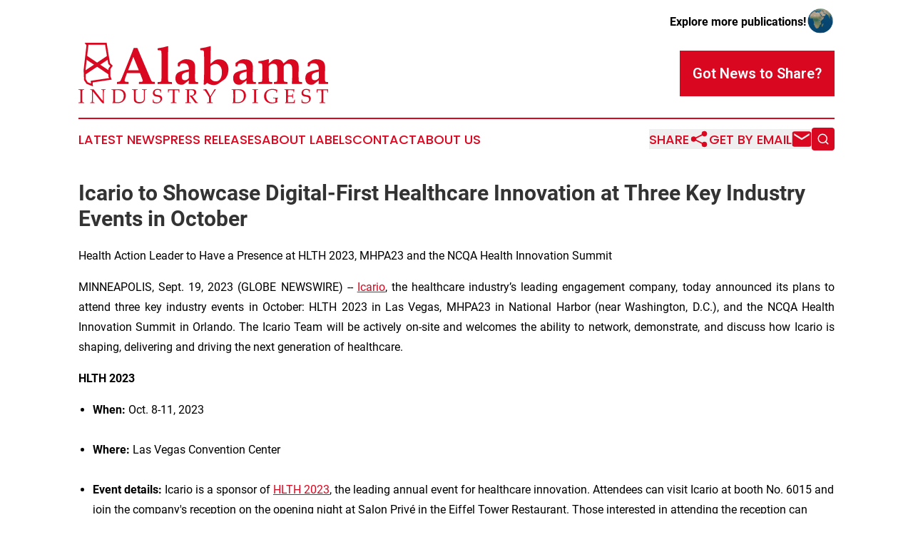

--- FILE ---
content_type: image/svg+xml
request_url: https://cdn.newsmatics.com/agp/sites/alabamaindustrydigest-logo-1.svg
body_size: 25843
content:
<?xml version="1.0" encoding="UTF-8" standalone="no"?>
<svg
   xmlns:dc="http://purl.org/dc/elements/1.1/"
   xmlns:cc="http://creativecommons.org/ns#"
   xmlns:rdf="http://www.w3.org/1999/02/22-rdf-syntax-ns#"
   xmlns:svg="http://www.w3.org/2000/svg"
   xmlns="http://www.w3.org/2000/svg"
   xml:space="preserve"
   width="10.51943in"
   height="2.5554776in"
   version="1.0"
   shape-rendering="geometricPrecision"
   text-rendering="geometricPrecision"
   image-rendering="optimizeQuality"
   fill-rule="evenodd"
   clip-rule="evenodd"
   viewBox="0 0 1051943.9 255547.76"
   id="svg18"><metadata
   id="metadata24"><rdf:RDF><cc:Work
       rdf:about=""><dc:format>image/svg+xml</dc:format><dc:type
         rdf:resource="http://purl.org/dc/dcmitype/StillImage" /></cc:Work></rdf:RDF></metadata><defs
   id="defs22" />
 <g
   id="Layer_x0020_1"
   transform="translate(-58670,-209228.41)">
  <metadata
   id="CorelCorpID_0Corel-Layer" />
  <path
   fill="#d9071f"
   fill-rule="nonzero"
   d="m 81955,365243 -374,-10271 -381,-10257 c -125,-3371 -256,-6762 -388,-10180 -133,-3420 -271,-6870 -413,-10358 v -62 l 12,-455 4,-90 11931,-103544 -3218,-4399 -3459,-4729 -1152,-1576 1953,-2 5861,-6 49399,-50 32408,-33 2532,-2 845,-1 135,836 406,2510 c 522,3222 1069,6637 1627,10146 l 1698,10725 c 1603,10137 3211,20296 4957,30772 1692,10157 3472,20326 5423,30503 l 8873,8963 1746,1763 582,587 -469,676 -1408,2027 -7988,11510 -262,29486 4089,10035 1432,3515 478,1171 -1255,185 -3765,555 -74997,11053 296,10629 126,4538 43,1512 -1403,-564 -4209,-1692 -20147,-8101 -260,-156 -1376,-1131 -198,-222 -9081,-13779 -117,-241 -489,-1528 z m 7176,-20808 365,9843 349,9579 7776,11800 13392,5384 -226,-8106 -73,-2647 -25,-882 872,-128 2616,-386 73467,-10826 -2467,-6054 -54,-194 -210,-1142 -16,-187 281,-31535 42,-288 525,-1668 132,-268 6801,-9800 -7407,-7482 -175,-237 -816,-1540 -97,-275 c -1985,-10287 -3814,-20715 -5563,-31203 -1712,-10267 -3395,-20906 -5075,-31531 v 0 l -1423,-8981 c -440,-2770 -892,-5594 -1362,-8516 l -29030,29 -41813,43 477,1789 27,366 -12077,104820 c 132,3256 265,6592 397,10012 131,3385 262,6791 390,10211 z"
   id="path3" />
 </g>
 <g
   id="Layer_x0020_2"
   transform="translate(-58670,-209228.41)">
  <metadata
   id="CorelCorpID_1Corel-Layer" />
  <path
   fill="#d9071f"
   d="m 59006,405086 5124,168 c 3361,112 5573,168 6609,168 924,0 4845,-112 11776,-336 l 322,294 v 2044 l -322,294 c -1890,56 -3346,140 -4369,238 -1036,112 -1778,322 -2240,616 -462,308 -770,1008 -924,2115 -154,1106 -224,2646 -224,4620 l -84,9437 v 18987 l 42,7995 c 28,3094 112,5097 252,5993 126,910 322,1512 588,1806 266,308 756,560 1498,756 742,210 2563,364 5461,476 l 322,238 v 2059 l -322,322 c -140,0 -2548,-70 -7225,-239 -1946,-56 -3459,-83 -4551,-83 -854,0 -4760,112 -11733,322 l -336,-322 v -2059 l 336,-238 c 2548,-112 4242,-252 5083,-406 854,-168 1414,-378 1708,-644 280,-252 518,-812 700,-1652 168,-854 280,-2744 294,-5671 l 42,-8653 v -18987 l -70,-8009 c -28,-3108 -112,-5124 -238,-6020 -112,-911 -308,-1513 -574,-1807 -252,-308 -757,-546 -1484,-742 -743,-196 -2563,-336 -5461,-448 l -336,-294 v -2044 z m 49581,58262 -365,-378 v -1891 l 365,-322 c 1680,-28 3010,-126 4004,-294 994,-154 1639,-434 1933,-812 280,-378 476,-994 574,-1848 98,-854 182,-2759 280,-5741 98,-2982 153,-5111 153,-6399 v -33142 c 0,-1401 -266,-2437 -770,-3109 -504,-658 -1190,-1092 -2072,-1260 -868,-182 -2366,-280 -4467,-308 l -322,-336 v -1918 l 322,-378 c 3781,140 6245,210 7422,210 2772,0 5040,-70 6819,-210 l 13077,16984 19239,24125 c 2324,2927 4691,5699 7099,8318 v -31743 c 0,-994 -42,-3080 -140,-6301 -98,-3206 -210,-5251 -350,-6104 -140,-869 -378,-1443 -714,-1751 -350,-294 -994,-532 -1933,-672 -938,-154 -2226,-238 -3836,-266 l -322,-336 v -1876 l 322,-378 c 2212,140 5376,210 9479,210 3739,0 6469,-70 8163,-210 l 364,378 v 1876 l -322,336 c -1806,28 -3206,126 -4186,308 -981,168 -1596,462 -1849,882 -252,406 -420,1008 -517,1806 -85,785 -183,2675 -281,5657 -98,2983 -139,5125 -139,6441 v 19477 l 41,11285 c 42,3697 98,7393 154,11118 -1358,-462 -3724,-1036 -7099,-1722 l -2912,-3445 -8737,-10669 -27808,-34739 v 31462 c 0,1260 56,3501 140,6721 98,3235 210,5181 350,5867 140,686 322,1162 532,1414 224,266 700,504 1415,728 727,210 2226,336 4494,364 l 336,322 v 1932 l -336,337 c -1414,-196 -3711,-294 -6889,-294 -4074,0 -7645,98 -10711,294 z m 89346,-57968 322,-294 c 4732,224 7967,336 9689,336 l 19197,-420 c 5474,0 9955,518 13455,1540 3501,1036 6609,2814 9326,5335 2730,2534 4788,5474 6202,8821 1401,3346 2115,6931 2115,10725 0,3697 -645,7351 -1933,10950 -1287,3612 -3108,6847 -5474,9703 -2367,2856 -5069,5167 -8079,6917 -3025,1750 -6063,2913 -9088,3500 -3038,588 -6146,883 -9311,883 -2142,0 -6161,-70 -12069,-239 -1933,-56 -3221,-83 -3851,-83 -1890,0 -4173,112 -6847,322 l -336,-322 v -1359 l 336,-406 c 1610,-826 2534,-1330 2758,-1540 238,-196 435,-2590 575,-7183 154,-4579 237,-8065 237,-10473 v -15052 l -42,-9311 c 0,-2031 -28,-3683 -84,-4943 -55,-1274 -153,-2185 -294,-2731 -139,-546 -294,-938 -461,-1148 -183,-224 -477,-406 -869,-560 -392,-154 -1078,-280 -2030,-392 l -3122,-238 -322,-294 z m 15178,53529 c 2786,546 6006,826 9633,826 6371,0 11467,-1064 15290,-3206 3809,-2129 6665,-5293 8555,-9480 1876,-4172 2829,-8891 2829,-14142 0,-7742 -2073,-13750 -6203,-18020 -4131,-4257 -10628,-6399 -19519,-6399 -3668,0 -7197,280 -10585,826 -224,4481 -337,9549 -337,15178 v 12882 l 85,12056 c 0,2352 84,5516 252,9479 z m 70849,-53529 322,-294 c 6791,224 10698,336 11734,336 938,0 4858,-112 11775,-336 l 337,294 v 2044 l -337,294 c -1890,56 -3346,140 -4368,238 -1022,112 -1764,322 -2241,616 -462,308 -770,1008 -924,2115 -139,1106 -224,2646 -224,4620 l -84,9437 v 13036 c 0,4299 98,7449 280,9465 168,2003 561,3697 1148,5083 589,1372 1485,2563 2675,3570 1204,995 2926,1807 5180,2437 2241,630 4775,938 7632,938 2996,0 5810,-406 8429,-1246 2604,-826 4592,-2044 5965,-3627 1358,-1582 2254,-3668 2688,-6259 420,-2590 630,-6174 630,-10767 v -12630 c 0,-2142 -28,-5068 -98,-8807 -70,-3724 -238,-5881 -490,-6441 -266,-560 -742,-980 -1442,-1274 -701,-280 -2633,-448 -5797,-504 l -336,-336 v -1918 l 336,-378 c 4046,224 7281,336 9717,336 2072,0 5307,-112 9676,-336 l 377,336 v 1960 l -377,336 c -2563,56 -4243,154 -5027,308 -770,154 -1316,378 -1638,672 -308,308 -547,770 -700,1400 -141,630 -252,2437 -308,5405 l -113,9241 v 12462 c 0,4985 -196,8905 -574,11775 -392,2871 -1246,5238 -2562,7072 -1330,1848 -2898,3402 -4719,4648 -1820,1232 -4158,2199 -7000,2871 -2843,658 -5797,994 -8864,994 -3822,0 -7211,-420 -10151,-1260 -2941,-854 -5251,-1975 -6945,-3375 -1694,-1386 -2912,-2856 -3655,-4411 -742,-1540 -1218,-3360 -1442,-5446 -210,-2100 -322,-5293 -322,-9578 v -15752 l -84,-8009 c -28,-3108 -98,-5124 -224,-6020 -126,-911 -322,-1513 -574,-1807 -266,-308 -756,-546 -1498,-742 -742,-196 -2562,-336 -5461,-448 l -322,-294 z m 88352,43560 336,-322 h 2002 l 336,322 c 140,3500 322,5642 546,6427 238,770 981,1596 2227,2450 1232,868 2898,1568 4956,2114 2073,546 4159,826 6259,826 2899,0 5503,-532 7813,-1596 2311,-1078 4103,-2632 5391,-4705 1288,-2058 1932,-4382 1932,-6945 0,-1806 -308,-3388 -924,-4718 -616,-1345 -1470,-2423 -2590,-3221 -1106,-812 -2366,-1414 -3795,-1806 -1414,-406 -3528,-826 -6357,-1288 -2730,-448 -4872,-840 -6413,-1190 -1540,-364 -3080,-910 -4620,-1653 -1526,-728 -2800,-1666 -3837,-2800 -1022,-1134 -1834,-2534 -2450,-4187 -616,-1652 -924,-3430 -924,-5306 0,-5125 1778,-9311 5335,-12574 3542,-3276 8317,-4914 14309,-4914 2381,0 4971,294 7772,881 2800,589 5362,1457 7659,2605 l 280,504 c -602,2506 -966,6091 -1106,10739 l -364,337 h -2143 l -322,-294 c -56,-3277 -140,-5349 -252,-6189 -112,-854 -1344,-1905 -3724,-3165 -2381,-1260 -4971,-1890 -7757,-1890 -2325,0 -4495,476 -6525,1400 -2016,924 -3557,2394 -4593,4383 -1036,2002 -1554,4046 -1554,6118 0,1611 308,3039 938,4285 630,1246 1442,2226 2436,2954 1009,729 2171,1261 3487,1625 1330,350 3752,784 7281,1316 4845,672 8373,1498 10571,2478 2199,966 3963,2507 5293,4607 1316,2114 1988,4648 1988,7631 0,5825 -2380,10684 -7113,14562 -4746,3892 -10501,5825 -17250,5825 -5671,0 -10627,-1009 -14898,-3025 l -238,-546 c 266,-1722 476,-5741 602,-12055 z m 111371,-43854 378,378 c -252,2450 -378,6749 -378,12881 l -322,322 h -1932 l -322,-363 -462,-3781 c -210,-2016 -392,-3262 -504,-3710 -126,-448 -322,-785 -602,-981 -267,-210 -1163,-378 -2661,-518 -1512,-140 -3192,-210 -5041,-210 h -7757 c -224,6189 -336,9759 -336,10712 v 23915 l 84,7995 c 28,3094 98,5097 224,6021 126,910 322,1512 575,1792 266,294 770,546 1498,742 742,210 2576,364 5503,476 l 279,238 v 2059 l -279,322 c -7001,-210 -10908,-322 -11734,-322 -882,0 -4775,112 -11692,322 l -322,-322 v -2059 l 322,-238 c 2577,-112 4271,-252 5111,-406 826,-168 1386,-378 1680,-644 280,-252 518,-812 714,-1652 197,-854 295,-2744 295,-5671 l 83,-8653 v -23915 c 0,-435 -112,-4005 -336,-10712 h -6118 c -2507,0 -4677,56 -6511,168 -1835,112 -2899,392 -3179,840 -294,448 -560,1919 -812,4411 l -406,3781 -364,363 h -1890 l -322,-322 c -56,-6595 -182,-10893 -378,-12881 l 378,-378 c 4760,224 12672,336 23747,336 11299,0 19225,-112 23789,-336 z m 24699,294 337,-294 c 4998,224 8891,336 11677,336 3095,0 7267,-98 12518,-294 1946,-56 3346,-84 4229,-84 6916,0 11607,1260 14071,3780 2451,2520 3683,5489 3683,8947 0,2297 -602,4551 -1806,6763 -1205,2212 -2969,4103 -5321,5685 -2353,1568 -5601,2759 -9731,3542 770,1065 2156,2913 4144,5545 l 5825,7701 c 1890,2549 3907,5237 6077,8065 2156,2829 3556,4439 4186,4803 616,364 1162,588 1610,672 463,84 1176,126 2157,126 l 336,322 v 1933 l -378,378 c -1316,-169 -2871,-252 -4677,-252 -1932,0 -4060,83 -6357,252 -1890,-2311 -4858,-6287 -8905,-11944 -4705,-6567 -9507,-12644 -14436,-18258 l 406,-1261 c 1429,70 2534,113 3332,113 4733,0 8430,-1135 11118,-3403 2675,-2268 4019,-5419 4019,-9437 0,-3613 -1205,-6329 -3613,-8177 -2408,-1849 -5657,-2773 -9759,-2773 -2870,0 -5587,392 -8121,1190 -420,602 -616,5727 -616,15388 v 18987 l 42,7995 c 28,3094 98,5097 238,5993 140,910 336,1512 602,1806 252,308 756,560 1498,756 728,210 2548,364 5447,476 l 336,238 v 2059 l -336,322 c -140,0 -2534,-70 -7211,-239 -1947,-56 -3459,-83 -4565,-83 -840,0 -4747,112 -11719,322 l -337,-322 v -2059 l 337,-238 c 2534,-112 4228,-252 5082,-406 840,-168 1414,-378 1694,-644 294,-252 533,-812 701,-1652 182,-854 280,-2744 308,-5671 l 42,-8653 v -18987 l -85,-8009 c -28,-3108 -98,-5124 -224,-6020 -126,-911 -307,-1513 -574,-1807 -252,-308 -756,-546 -1498,-742 -742,-196 -2548,-336 -5446,-448 l -337,-294 z m 76017,3570 -364,-378 v -1722 l 364,-364 11607,-1932 c 826,574 1625,1302 2395,2184 784,868 1918,2506 3416,4901 1484,2380 3403,5726 5755,9997 2352,4284 4606,8569 6777,12868 l 4172,-6651 4719,-7869 8709,-14898 c 1064,112 2101,168 3108,168 631,0 1583,-56 2871,-168 l 336,336 v 770 c -1372,1512 -3486,4242 -6357,8191 -2884,3948 -5013,7043 -6427,9269 -1414,2226 -3136,5027 -5194,8415 -2045,3375 -3165,5405 -3361,6091 -182,672 -280,1485 -280,2422 v 6021 l 42,6161 c 28,2381 112,4033 266,4985 140,938 350,1554 616,1834 252,294 742,532 1470,728 729,182 2535,336 5433,448 l 336,238 v 2059 l -336,322 c -126,0 -2534,-70 -7211,-239 -1946,-56 -3458,-83 -4565,-83 -868,0 -4774,112 -11719,322 l -336,-322 v -2059 l 336,-238 c 2590,-112 4299,-252 5125,-406 812,-168 1372,-378 1652,-644 294,-252 518,-756 686,-1512 154,-756 252,-2297 280,-4621 l 84,-7015 v -7785 c -602,-1484 -2604,-5026 -6035,-10627 l -3598,-5867 c -1149,-1862 -2591,-4032 -4327,-6511 -1736,-2464 -3094,-4145 -4046,-5041 -952,-882 -1694,-1400 -2213,-1554 -518,-154 -1918,-224 -4186,-224 z m 119660,-3570 322,-294 c 4732,224 7967,336 9689,336 l 19197,-420 c 5474,0 9955,518 13455,1540 3501,1036 6609,2814 9326,5335 2730,2534 4788,5474 6202,8821 1401,3346 2115,6931 2115,10725 0,3697 -645,7351 -1933,10950 -1288,3612 -3108,6847 -5474,9703 -2367,2856 -5069,5167 -8079,6917 -3025,1750 -6063,2913 -9088,3500 -3038,588 -6147,883 -9311,883 -2142,0 -6161,-70 -12069,-239 -1933,-56 -3221,-83 -3851,-83 -1890,0 -4173,112 -6847,322 l -336,-322 v -1359 l 336,-406 c 1610,-826 2534,-1330 2758,-1540 238,-196 435,-2590 575,-7183 154,-4579 237,-8065 237,-10473 v -15052 l -42,-9311 c 0,-2031 -28,-3683 -84,-4943 -55,-1274 -153,-2185 -294,-2731 -139,-546 -294,-938 -461,-1148 -183,-224 -477,-406 -869,-560 -392,-154 -1078,-280 -2030,-392 l -3122,-238 -322,-294 z m 15178,53529 c 2786,546 6006,826 9633,826 6371,0 11467,-1064 15290,-3206 3809,-2129 6665,-5293 8555,-9480 1876,-4172 2829,-8891 2829,-14142 0,-7742 -2073,-13750 -6203,-18020 -4131,-4257 -10628,-6399 -19519,-6399 -3668,0 -7197,280 -10585,826 -224,4481 -337,9549 -337,15178 v 12882 l 85,12056 c 0,2352 84,5516 252,9479 z m 72039,-53823 5125,168 c 3360,112 5573,168 6609,168 924,0 4844,-112 11775,-336 l 322,294 v 2044 l -322,294 c -1890,56 -3346,140 -4368,238 -1036,112 -1778,322 -2241,616 -461,308 -770,1008 -924,2115 -154,1106 -224,2646 -224,4620 l -84,9437 v 18987 l 42,7995 c 29,3094 112,5097 253,5993 126,910 322,1512 587,1806 267,308 757,560 1499,756 742,210 2562,364 5460,476 l 322,238 v 2059 l -322,322 c -140,0 -2548,-70 -7224,-239 -1947,-56 -3459,-83 -4551,-83 -854,0 -4761,112 -11734,322 l -336,-322 v -2059 l 336,-238 c 2549,-112 4243,-252 5083,-406 854,-168 1414,-378 1708,-644 280,-252 518,-812 700,-1652 168,-854 280,-2744 294,-5671 l 42,-8653 v -18987 l -70,-8009 c -27,-3108 -112,-5124 -238,-6020 -112,-911 -308,-1513 -574,-1807 -252,-308 -756,-546 -1484,-742 -742,-196 -2562,-336 -5461,-448 l -336,-294 v -2044 z m 108333,35607 v 1232 l -168,490 -2016,1190 c -490,308 -770,532 -855,700 -83,168 -181,980 -307,2436 -126,1470 -182,3249 -182,5363 0,2380 139,4957 448,7743 l -252,420 c -7492,2870 -15192,4299 -23090,4299 -6076,0 -11551,-1148 -16452,-3445 -4887,-2296 -8779,-5699 -11649,-10207 -2871,-4509 -4299,-9871 -4299,-16088 0,-9452 3220,-16985 9689,-22557 6469,-5573 14913,-8373 25344,-8373 7645,0 14534,1302 20624,3906 l 295,448 c -504,1834 -1078,5671 -1722,11524 l -337,294 h -1890 l -322,-337 -210,-4340 c -84,-1428 -168,-2254 -266,-2506 -98,-252 -392,-574 -882,-966 -490,-393 -1750,-1023 -3795,-1891 -2030,-854 -4074,-1484 -6132,-1876 -2045,-406 -4243,-602 -6595,-602 -5013,0 -9438,1036 -13302,3122 -3851,2073 -6763,5111 -8709,9088 -1960,3976 -2941,8401 -2941,13259 0,5041 1064,9718 3165,14059 2100,4326 5125,7715 9059,10151 3949,2436 8527,3654 13750,3654 2268,0 4579,-224 6945,-686 2366,-448 4312,-1078 5852,-1904 239,-868 365,-2632 365,-5293 v -4550 c 0,-2157 -126,-3501 -407,-4047 -280,-532 -952,-910 -2030,-1120 -1078,-224 -3416,-364 -7001,-406 l -364,-378 v -1806 l 364,-365 2507,85 c 4298,139 7799,196 10501,196 1554,0 3851,-70 6847,-239 z m 26660,-35313 322,-294 c 9381,168 15388,252 18006,252 8975,0 16956,-84 23957,-252 l 210,294 c -686,2618 -1190,6735 -1512,12350 l -252,322 h -2016 l -364,-322 c 28,-253 42,-477 42,-659 0,-2324 -182,-4536 -532,-6651 -1723,-770 -4103,-1260 -7155,-1498 -3053,-224 -5349,-350 -6875,-350 -2157,0 -4929,154 -8289,462 l -154,6553 -126,7505 -127,8331 c 2955,168 5671,252 8164,252 2520,0 4620,-84 6314,-252 1695,-154 2689,-336 2983,-504 280,-182 504,-532 644,-1036 154,-504 280,-1400 392,-2689 l 168,-2534 322,-336 h 1890 l 336,336 c -56,2983 -126,5979 -210,8975 l 210,9242 -336,322 h -1890 l -322,-322 -294,-2464 c -238,-1919 -420,-3053 -532,-3431 -98,-364 -364,-686 -756,-966 -392,-266 -1414,-490 -3053,-658 -1638,-154 -3892,-238 -6762,-238 -1597,0 -4019,70 -7268,210 -139,2296 -210,6118 -210,11481 0,5741 71,9970 210,12672 h 7548 c 6650,0 10795,-84 12475,-238 1666,-168 3249,-574 4761,-1190 238,-630 644,-2086 1204,-4369 560,-2296 882,-3724 966,-4298 l 406,-281 h 1975 l 322,281 c -239,1176 -491,3234 -715,6160 -238,2927 -350,5433 -350,7506 l -294,322 c -5222,-154 -12055,-239 -20498,-239 l -11160,-83 c -2604,0 -5307,112 -8121,322 l -336,-322 v -1359 l 336,-406 c 1610,-826 2534,-1330 2758,-1540 238,-196 434,-2590 575,-7183 153,-4579 224,-8065 224,-10473 v -15052 l -28,-9311 c 0,-2031 -28,-3683 -85,-4943 -56,-1274 -154,-2185 -294,-2731 -140,-546 -293,-938 -462,-1148 -182,-224 -476,-406 -868,-560 -392,-154 -1078,-280 -2030,-392 l -3122,-238 -322,-294 z m 72557,43560 336,-322 h 2003 l 335,322 c 141,3500 322,5642 546,6427 239,770 981,1596 2227,2450 1232,868 2898,1568 4957,2114 2072,546 4158,826 6259,826 2898,0 5502,-532 7813,-1596 2310,-1078 4102,-2632 5390,-4705 1288,-2058 1932,-4382 1932,-6945 0,-1806 -307,-3388 -924,-4718 -616,-1345 -1470,-2423 -2590,-3221 -1106,-812 -2366,-1414 -3795,-1806 -1414,-406 -3528,-826 -6356,-1288 -2731,-448 -4873,-840 -6413,-1190 -1540,-364 -3081,-910 -4621,-1653 -1526,-728 -2800,-1666 -3836,-2800 -1022,-1134 -1835,-2534 -2451,-4187 -616,-1652 -924,-3430 -924,-5306 0,-5125 1779,-9311 5335,-12574 3542,-3276 8317,-4914 14310,-4914 2380,0 4971,294 7771,881 2800,589 5363,1457 7659,2605 l 280,504 c -602,2506 -966,6091 -1106,10739 l -364,337 h -2143 l -322,-294 c -56,-3277 -140,-5349 -252,-6189 -112,-854 -1344,-1905 -3724,-3165 -2380,-1260 -4971,-1890 -7757,-1890 -2325,0 -4495,476 -6525,1400 -2016,924 -3557,2394 -4593,4383 -1036,2002 -1554,4046 -1554,6118 0,1611 308,3039 938,4285 630,1246 1442,2226 2437,2954 1008,729 2170,1261 3486,1625 1330,350 3753,784 7281,1316 4845,672 8373,1498 10572,2478 2198,966 3962,2507 5292,4607 1316,2114 1989,4648 1989,7631 0,5825 -2381,10684 -7113,14562 -4747,3892 -10502,5825 -17251,5825 -5671,0 -10627,-1009 -14898,-3025 l -238,-546 c 266,-1722 476,-5741 602,-12055 z m 111371,-43854 379,378 c -253,2450 -379,6749 -379,12881 l -322,322 h -1932 l -322,-363 -462,-3781 c -210,-2016 -392,-3262 -504,-3710 -126,-448 -322,-785 -602,-981 -266,-210 -1162,-378 -2660,-518 -1513,-140 -3193,-210 -5041,-210 h -7758 c -224,6189 -335,9759 -335,10712 v 23915 l 84,7995 c 27,3094 98,5097 224,6021 126,910 322,1512 574,1792 266,294 770,546 1498,742 742,210 2576,364 5503,476 l 280,238 v 2059 l -280,322 c -7001,-210 -10908,-322 -11734,-322 -882,0 -4775,112 -11691,322 l -323,-322 v -2059 l 323,-238 c 2576,-112 4270,-252 5110,-406 826,-168 1386,-378 1680,-644 280,-252 519,-812 715,-1652 196,-854 294,-2744 294,-5671 l 84,-8653 v -23915 c 0,-435 -113,-4005 -337,-10712 h -6118 c -2507,0 -4677,56 -6511,168 -1834,112 -2899,392 -3178,840 -295,448 -561,1919 -813,4411 l -406,3781 -364,363 h -1890 l -322,-322 c -56,-6595 -182,-10893 -378,-12881 l 378,-378 c 4761,224 12672,336 23747,336 11299,0 19225,-112 23789,-336 z"
   id="path7" />
 </g>
 <g
   id="Layer_x0020_3"
   transform="translate(-58670,-209228.41)">
  <metadata
   id="CorelCorpID_2Corel-Layer" />
  <path
   fill="#d9071f"
   d="m 380543,382186 -949,1095 c -15839,-438 -25365,-657 -28650,-657 -13101,0 -25291,219 -36569,657 l -949,-1095 v -6716 l 1059,-1204 9306,-511 c 3905,-219 5876,-1606 5876,-4161 0,-1496 -985,-4853 -2993,-10072 l -8649,-22555 c -9854,-146 -19890,-219 -30182,-219 -5548,0 -13796,73 -24782,219 l -4707,13029 c -3577,9927 -5365,16131 -5365,18613 0,2701 1678,4307 5036,4817 1862,293 5475,585 10912,840 l 1059,1095 v 6825 l -1059,1095 c -13175,-438 -21678,-657 -25437,-657 -2920,0 -10183,219 -21716,657 l -1058,-986 v -6934 l 1168,-1095 c 7336,-401 11861,-1861 13503,-4379 1679,-2482 7993,-17336 18905,-44563 l 27884,-69817 c 2080,-5438 5219,-13576 9416,-24489 h 15182 l 56679,133321 c 2190,5073 4197,7920 5985,8540 2336,876 5730,1314 10146,1314 l 949,1168 z m -67773,-57518 -22884,-56022 -21897,56022 c 5839,219 13430,328 22773,328 9051,0 16387,-109 22008,-328 z m 139853,57627 -1058,1095 c -6789,-511 -16533,-766 -29307,-766 -12773,0 -22482,255 -29197,766 l -1058,-1095 v -6533 l 1058,-1058 c 6861,-219 11095,-730 12737,-1606 1424,-620 2190,-2336 2336,-5109 511,-9270 766,-25511 766,-48650 v -35839 c 0,-14964 -255,-27080 -766,-36350 -146,-2628 -912,-4380 -2336,-5183 -1423,-803 -5547,-1350 -12408,-1569 l -1059,-1168 v -5876 l 1059,-1168 c 13759,-1496 27554,-4453 41386,-8869 l 2227,1278 c 0,1934 -110,5438 -292,10584 -730,17043 -1095,35876 -1095,56569 v 27591 c 0,23139 255,39380 766,48650 146,2773 912,4489 2336,5109 1642,876 5876,1387 12737,1606 l 1168,1058 z m 110547,-328 -1168,1204 c -5985,-365 -12846,-547 -20620,-547 -6058,0 -11898,182 -17445,547 l -949,-1204 949,-14307 -20730,15803 c -1642,1241 -4014,1971 -7080,2263 -1205,146 -2628,219 -4270,219 -7920,0 -13978,-2409 -18212,-7154 -4270,-4780 -6387,-11386 -6387,-19780 0,-11132 3540,-19015 10584,-23650 7628,-5073 22993,-9635 46095,-13686 0,-11314 -2993,-18905 -8978,-22774 -3650,-2336 -7993,-3540 -13029,-3540 -5584,0 -9964,1168 -13175,3431 l -4051,9963 -1387,730 -5475,-1277 -730,-1497 548,-12627 c 11751,-8686 20584,-13614 26496,-14745 2482,-511 5730,-766 9744,-766 14015,0 24052,3686 30037,11021 4343,5365 6533,13541 6533,24599 0,2701 -110,7044 -329,13029 -365,10000 -547,16643 -547,20000 0,10767 182,17628 547,20584 365,2956 1205,4854 2518,5620 1314,804 4453,1241 9453,1387 l 1058,1168 z m -39233,-24891 v -26313 c -11752,2554 -19672,5328 -23796,8284 -4087,2956 -6131,7482 -6131,13540 0,9672 4234,14526 12701,14526 7226,0 12956,-3358 17226,-10037 z m 166678,-35948 c 0,12919 -3029,24087 -9160,33466 -2664,4088 -5037,6935 -7190,8577 -2117,1642 -6643,4891 -13577,9708 -1496,1095 -5511,3942 -12080,8577 -3431,2409 -7299,4087 -11642,5000 -2701,584 -5730,875 -9088,875 -8430,0 -17372,-2955 -26861,-8868 l -9927,7993 -4818,-1679 c 1351,-22701 2044,-42445 2044,-59270 v -42007 c 0,-3686 -183,-12336 -547,-25876 -73,-3759 -256,-7154 -511,-10146 -365,-3722 -2263,-5876 -5694,-6533 -766,-146 -3722,-328 -8868,-547 l -1059,-1168 v -5876 l 1059,-1168 c 13613,-1423 27408,-4380 41387,-8869 l 2335,1278 c -912,26642 -1387,47299 -1387,61898 v 11350 l 12956,-10803 c 6387,-5365 13796,-8029 22117,-8029 17263,0 29197,6861 35840,20547 3138,6460 4671,13686 4671,21570 z m -27445,12007 c 0,-10511 -2409,-18869 -7226,-25146 -4818,-6278 -11277,-9416 -19416,-9416 -4708,0 -9234,1241 -13577,3759 -3649,2044 -6277,4452 -7920,7153 v 50474 c 5365,7920 12738,11862 22154,11862 8394,0 14890,-3650 19452,-10913 4343,-6897 6533,-16167 6533,-27773 z m 143248,48832 -1168,1204 c -5985,-365 -12847,-547 -20620,-547 -6059,0 -11899,182 -17446,547 l -949,-1204 949,-14307 -20730,15803 c -1642,1241 -4014,1971 -7080,2263 -1204,146 -2628,219 -4270,219 -7920,0 -13978,-2409 -18211,-7154 -4271,-4780 -6387,-11386 -6387,-19780 0,-11132 3540,-19015 10583,-23650 7628,-5073 22993,-9635 46095,-13686 0,-11314 -2993,-18905 -8978,-22774 -3650,-2336 -7993,-3540 -13029,-3540 -5584,0 -9964,1168 -13175,3431 l -4051,9963 -1387,730 -5475,-1277 -730,-1497 548,-12627 c 11752,-8686 20584,-13614 26496,-14745 2482,-511 5730,-766 9745,-766 14014,0 24051,3686 30036,11021 4343,5365 6533,13541 6533,24599 0,2701 -110,7044 -328,13029 -365,10000 -548,16643 -548,20000 0,10767 183,17628 548,20584 365,2956 1204,4854 2518,5620 1313,804 4452,1241 9452,1387 l 1059,1168 z m -39234,-24891 v -26313 c -11752,2554 -19671,5328 -23795,8284 -4088,2956 -6132,7482 -6132,13540 0,9672 4234,14526 12701,14526 7226,0 12956,-3358 17226,-10037 z m 234051,25000 -1059,1205 c -4124,-438 -11496,-657 -22044,-657 -8759,0 -15000,219 -18686,657 l -1496,-2044 c 1131,-17737 1715,-30694 1715,-38832 v -9708 c 0,-10475 -328,-17519 -985,-21058 -767,-4307 -2555,-7701 -5328,-10293 -2774,-2554 -6570,-3832 -11351,-3832 -5329,0 -9781,1497 -13358,4490 -3576,2992 -5328,6824 -5328,11423 v 31897 l 402,16862 c 146,4562 547,7555 1167,8978 438,949 1423,1606 2920,2043 1277,365 4708,840 10365,1387 l 1168,1095 v 6387 l -1278,1205 c -8649,-438 -17372,-657 -26204,-657 -10985,0 -20401,219 -28211,657 l -1205,-1205 v -6314 l 1095,-1277 c 4489,-402 7591,-803 9270,-1168 1314,-292 2226,-1350 2810,-3211 402,-1351 657,-5293 730,-11862 l 219,-34525 c 0,-7993 -620,-13686 -1824,-17117 -986,-2701 -2884,-4963 -5658,-6752 -2481,-1642 -5766,-2445 -9853,-2445 -6387,0 -11497,2153 -15256,6423 -1788,2007 -2847,3577 -3175,4818 -328,1204 -475,3868 -475,7992 v 23212 c 0,4562 147,10474 438,17737 256,7519 548,11861 840,13066 438,1496 1606,2518 3576,3029 1971,548 4928,839 8942,912 l 1058,1095 v 6497 l -1058,1095 c -6059,-438 -15109,-657 -27153,-657 -12774,0 -22519,255 -29197,766 l -1059,-1095 v -6533 l 1059,-1058 c 6825,-219 11095,-730 12737,-1606 1423,-620 2190,-2336 2336,-5109 511,-9270 730,-19234 730,-29854 v -15292 c 0,-14234 -511,-22445 -1570,-24599 -730,-1423 -2262,-2299 -4598,-2664 -876,-146 -3978,-328 -9307,-511 l -1095,-1095 v -5985 l 1095,-1168 c 12810,-1204 26314,-4161 40511,-8869 l 2336,1387 -183,17007 19015,-15401 c 3504,-1569 7628,-2372 12409,-2372 8211,0 14562,1350 19124,4014 4562,2665 8248,7372 11022,14088 l 19452,-15730 c 3504,-1642 7737,-2482 12737,-2482 13759,0 23322,5000 28650,15000 2372,4416 3540,11168 3540,20292 0,3796 -37,6606 -109,8467 l -110,4051 c -146,3431 -219,5694 -219,6862 v 13868 c 0,10767 183,17628 548,20584 328,2956 1167,4854 2445,5620 1277,804 4927,1241 10912,1387 l 1059,1168 z m 109379,-109 -1168,1204 c -5985,-365 -12847,-547 -20620,-547 -6059,0 -11898,182 -17446,547 l -949,-1204 949,-14307 -20730,15803 c -1642,1241 -4014,1971 -7080,2263 -1204,146 -2627,219 -4270,219 -7920,0 -13978,-2409 -18211,-7154 -4270,-4780 -6387,-11386 -6387,-19780 0,-11132 3540,-19015 10583,-23650 7628,-5073 22993,-9635 46095,-13686 0,-11314 -2993,-18905 -8978,-22774 -3650,-2336 -7993,-3540 -13029,-3540 -5584,0 -9964,1168 -13175,3431 l -4051,9963 -1387,730 -5475,-1277 -729,-1497 547,-12627 c 11752,-8686 20584,-13614 26496,-14745 2482,-511 5730,-766 9745,-766 14014,0 24051,3686 30036,11021 4343,5365 6533,13541 6533,24599 0,2701 -109,7044 -328,13029 -365,10000 -548,16643 -548,20000 0,10767 183,17628 548,20584 365,2956 1204,4854 2518,5620 1314,804 4453,1241 9453,1387 l 1058,1168 z m -39234,-24891 v -26313 c -11752,2554 -19671,5328 -23795,8284 -4088,2956 -6132,7482 -6132,13540 0,9672 4234,14526 12701,14526 7226,0 12956,-3358 17226,-10037 z"
   id="path11" />
 </g>
 <g
   id="Layer_x0020_4"
   transform="translate(-58670,-209228.41)">
  <metadata
   id="CorelCorpID_3Corel-Layer" />
  <path
   fill="#d9071f"
   d="m 88370,277624 35702,23858 -40553,27029 v 8798 l 2212,7091 51563,-34120 50628,34027 3147,-6998 v -8798 l -40554,-27029 34768,-23114 -2146,-6249 468,-6184 -1280,-3453 -45031,30203 -45219,-30389 -3705,6531 z"
   id="path15" />
 </g>
</svg>
